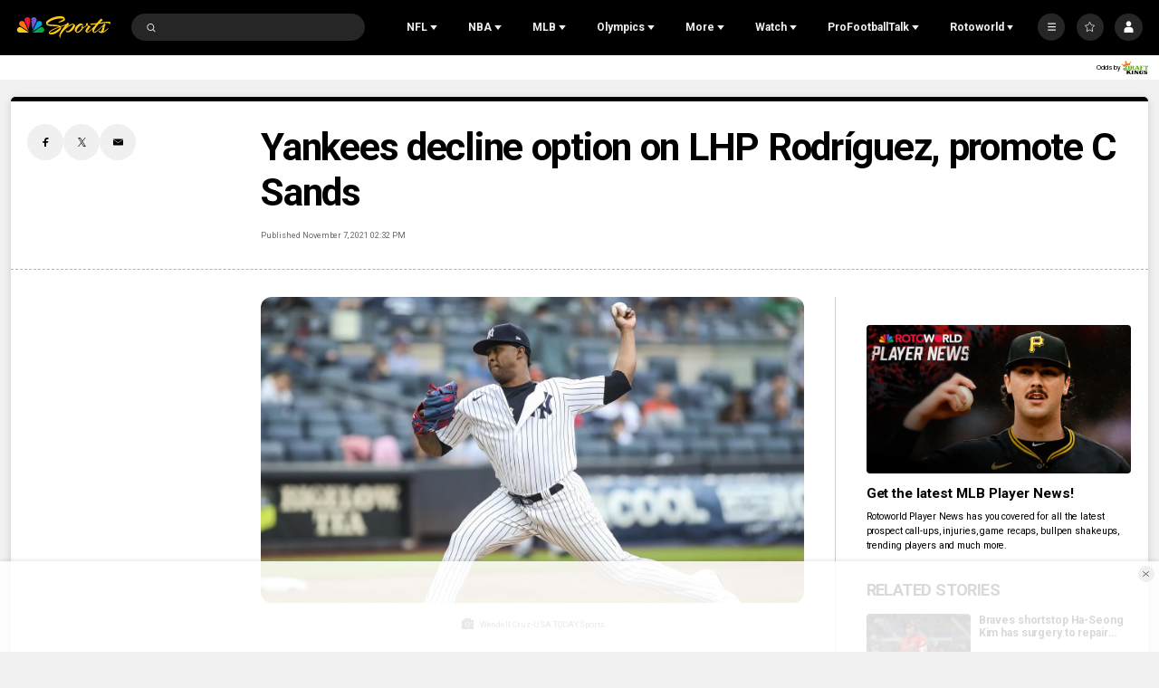

--- FILE ---
content_type: text/plain; charset=utf-8
request_url: https://widgets.media.sportradar.com/NBCUniversal/licensing
body_size: 10801
content:
U2FsdGVkX197HfdyHYcLPljq0+pjP829aeVqiYNSj8YLg9f72vQpspJPkiBGN2tB4xOsqJY84CkNRhbj1UJXTjB/Pj1atziI7mrAd3UZsZyyjorm+ghMF1ktjvtlxODOafdnN2cr5VBgLaSCESiImOtdLdwdeSh2haO7sAJMvZehQYNniIsGg2Z6cSQIXuMpWTgqnatCdjQ5e8aU5tLf6MmLyWNvKDXv6Wc/e3Q2kN6xFf5xnilQxru49TVbtQkq9dTK7DzJDBav/Ovs7Ownm7GiIcLTGFatXE+rLI7LccjZ+LC/PkFatKFFUpa8AE/U1VlVqnsCQH6GgtFF2HXFWByUxiovpInrdjpUP3PWpCttbiqhQaK/OYSXhFD617qSC5WOkdJQoNYQ+Lv2kP9c6pwFwkc0dLnovMpSIKrjI/eDD43Qc6n2uZ8b47aKiyD4Rfi8x9A06ocYDCcRimenEvp6HruAgd8ue7z/eVbi95szl9R2iYse9YPH52S5ySqpEB6KAzQcRn3z3e/6s1hjgkYBexfAyHCuWTrZp5J505NQuAmEaAowOypqJTnFqKHhXLRKr2bcDtvO+ZkxaL5rc9gyRNqakJrQXCaGYU1+wCnNU+39BiUB2hU69XhIPbfVQOH/VkbDOm9cnfJnjRK0c1toEoAY32aqpP54ST4wof662LbNW+QLjcxDdtL2+TxxgbaEe5JMpiIeIC4abv3M8KrKdMj4SIFp9t7/daIxnj83/Cm2dRODUMW30Uee7G84D7iKDcY4hbv/GsiFquacN+9Pak6CX0gc/a7Ee7Y273c/2lg4hyQn+Lc0ZJeHb8wL/Puld6BnF4dP7FmfhtEz+KllaempsSS37Uwy8BBSrLCKPHe7s32q01wOZC6690xsJhFeDYpXHDWYHWlvZMYLnF8KZWserpm9lWwiqBmhe7jiCKYgT1gsHlvEqfammAQyjOVCXrbr2SbtHRcuGALL6z3gfx+0v2FSq188C7txBYGD/PwX9XeDFeAk9qk2d3rxh2etnhWY293+qNHAZREwHrf13bXunX6++v9pbglOj13b9Z0St+f3UXW7Lon3aNh5To8yq0n1T42+pYKC6HKz+WUhZGRCkn9MtHcbpwFwE3S9KwzKHwrKeRzG9XrX0kMbV/[base64]/U2R/jsPZNsZXSVUs9XtqCxnT9UJz2yQQpe1By+oipQYnglUO2igU2DjUa1N2OFQFqD1VOa7HqHjRUSdRXT1yFCAloa4PkuSsKH9z+91eHf+zEu9OUyC0hH0NT93IpBKRXxnwWjsXRMtbona+KEQLNi+/yw7HSORzeSo8lxYuyZgzs/sgKRzscG/VgV7KeQBdPrOUR8Sell0ywjrQF7eh1m64x9l5pOP9QcmIsWNz9UShfxfwS3QhT+ZOGJpXWKpe0Sks77zycYylNROv8CHaWi4lqZF3H/JPCFOLNyTeoTQ7ZJTIaygItwanV///ObNGaaD3J6+OVKSqHYiuvMsGZl/[base64]/9rJloLfirrWDMw/1F4K8zaO2h0bD3mikBFNLtvLUoG3ne7Emyfz+rgrA3mgygTyvYZRTpbS3tUSlyHYDn7ai4/0oyUO7WLiklIcNadLe5o0a3O5dkgqGzzBWZCTVcRl+felBSWB3rSvAy0h/1huxoc2wzticWEWMeg+LoKcInTuMD1PT9vQ7XnhfDq5d30bLW7rVm40ZarYZ3OB5UJe43YdU+M9BqUeYPCih63wAQ+Lu5eAkVht05PTVH3FzcxgB+fJ9Q3yj+UpGwkO8DvayV9Tc9qHh/tqHG+IhYN2wGpPkm0vct47z4dYzhnFGp03m9yzdGoIAhDds1JyZDanjWz1y6CAx2m9ZWK3DXoy5jueQLGzPukb3ohUgv+J7sam36bCxELOv8d/62pZSJhbqnWAJn39t0WZ0FmOCAXGFZRwis6W+UYj0vlDckoxuGYwMFGCnAA8Pz6RDgm6EBaZyKf56nEKBRwhTlCUXZlSqcBHiuNrV/PwT8S3HfaH19k05m6u1g5R4Ex/ea6woINrQh7qSSz48AkNZyWymGC22eQtc/diHyDI+WypPdQKtlY32KWHq1qz0vgkQgxOYQ8609NskYYqVwZjqnTeRyJBEj82aP8GoK5NA3zy4vng4lrpo6Lzdf90v5cO8ChjOySMb4xQ3s7VDALOR+Knjv9Sdc5bFKG0O9Tp4RaKGnhenNSyJtgqlPNl/B1GN+UsJfPWGdidN3C78pxp6BjLNfVcEDqai3jNWj2oy7r/4hfSXtq2063BnpAK+rdjZMf30Fgs6n4CAon437pPdHs+8s+1lZEP585GWtgENzoT7QS0ruhvw/reAKg1UHvrpALJ8Jk9oBHf01qiOeOhnHzm6WprtUMLpDPqFF7WyF2oRje1CJjHd+4dbBqn2U5n+YIytPbHxOCA0nqbQa4buMrx6QGJnFGkdiiVL5+BWogOXxIpOsPkSIBmNoY6XD8/PXrXEG4AznlPvX9lu4FW+a2fDD4vBMgMqshRHxNFBOaANSULvuPOFRXz26LbC616D8t6xvSS//js+/MqOfGTeHV4IrEO0WT8E4Zsdq+NVquvZALHZekniLLufN00Wf5Pkn1w/bzOfptxkt9L9xcY4QXCinCyVyUQplV3PILgGaB6cRqOvat4uMvnbUSO99NuPYfrUUJ2FfgM7EblBGqcWKuatVFOmTXfxBZCz8qZjYQrK/s78AgEnOF6h6UWjvtbmgFAIzAM1BUjWSI0R9dXqqP/fgjRVuigbcP9uUY4fwLRyxeJbLroL6WhHjq+YTEIZ3SGT7Bit0XvjTWG1SjokFuE3ojAXUh9n/MPWGtnNJ2SAf6YMWTCOi5g/autPJG4cW/jRNHu2PPm7ZNeaAQt/ni0VHURsDZZfS0PtYAnPoNpWLhBkX9kmzVNz1dknwPW/FNhnxUuPLCKtX4jPehL8t3tE3cRLhqJh6ByzJD1fK29i2bt9BXaZxLFPh173wBCDp+JgIUetHgd6eUt43zpCnRS3fCul0CrxVU1e+J2jXpAcJEa/neQadhNLsz0urBXzQTKYT5UCbh5WYbAFq0k97QMmyYIxEzV9zkajgG8GYdmC3xoY5NaRwmSXmAwL6SAJErCCWnH7TysqlIm0jz8oIme0+eqXJuXe1Q+dm3oTlk+25udr7O45KfKXl/PNUbfeP9K+a5Ov9tRDO9xQNvegkh2kw8LYqrFJyT1IzEddXJWaidGoVbfXzhb1h95Zl2fm3ER/e+NZ/hQ5PPbw4jGBRsjS8hwT0XmVyJpHUExYICiSkzNXer2OYPPc7LYeOcgfCKh2gRWHBuwVg2VWTXqsZlRJ3niuE9dLZTpC8Zrym1PIbEaEFs/yR9N7HSneu7dIyc6OwOHoqNxTKEtK2Le3bDdDpBElWCC2JGCXiNber7MUQUdPoDlHUusfDskTFkCeOTO8n5/mZXvMYOkWI844U03vK+T3FtmsBqxV/1COd9lErudXMM+RU5ar+Z8yvQUDaALDPEg5iCXXr7yaxOKf7PIIGaBzmiIzgca8rTcZEu1O0ORhAVa27ujymTxdYFnjhDjr3hlfOxDiodg9WAnq1l3gDP09Mq7PJNgczCdpI6alFbWe327990vsKZlYO5Y8rcyN/pkd8wML1ATMTQCX2kjO5l8MWnF+Ao3boqXfhTtEJhlFXoXj5W8EpTv/vlz+6M7PjQCowWxt2Zavb+D6lNo6ftCQvN5/z/LRAgTdf8orHwSQshEp2U49aF970TNgXIZspcDmL0m/B6vw3s0Qw8hZQNFX5BHh/7soo8Q/PZGyRzP0e7Yw/NAJD9kNFy1Ormm7fylBVLS+M98HzLum4o8jdrZ16OVsoKuHmbyEXceEIOrEcYBZ/n496TKR/muS97oJr0ftPokw7VtagD7drYJu1ucI05q7JvhubMBkU6ShYYjTsPCSIyknZe1Qr10yE/tgID3NUxSvzNHr0vCUzyq49VFEdQAejmyB819Fzj/G/Uga9H/NKYTEOFQVsrV4thc8zdrw+JM2Qal6KjCqCzZ55DOcDL3i0bQTrBcB3s8JAUBVF4x3MXuxz6TvrxBLm38PV8P+xmtjAWWEZ8Np40TgimyNNDv1CrSHWH3g7GkPWcYt1cGDrs8rKBh/+FhAcNhZEL4kjMs8LU28EUXhxuHj8aFO481aXNvhyhU2CJz4uDTgq4vc4AAracyyjmO5JvxxQ3Ho71TQDB3B5qkMEdxHqyOPOtQTzRV/fSuTX3f6tVmrngXO5xU9RF0kcouYrFiGdJ8qMfAzh5pBMt2fJP3KXC/[base64]/4z77r6fcApAQOxzstP3VvTg5IxzZaLtGKIXwoZjfGHZ+90xcZGHfGtOqAKyVM52em55XaAjW0PUCNaeyUX3k8BbUVkHYqEMTYHoU73wEvSfSC7QAvYiH6VCwe/hv4nLKkU2jRAM62oqIw2Kd5RjLN0ihWYaT1EjsL6piAIzUF3unUYojQ8WP+K/KSG8eudb3sW1qNtqsSIE3zzl1JKNgL9i7nnzdSfFTk6AoxG/itJR91rvWtBiJLle7V4qZtqmb1MaB2E4ZNQE09TP4gKiFNxFxxslvgohUjhD0VNl6KyaKG5ZZpEAftU+5IlOXRro+8D7aTwJ6be/2Cq54Dk3peEbdjaUSojnESyJ5emQZF5vvvFpovzYM/pzxRCuHfYEeHuoh4AgYIiicvNR+JLriwpkSvcMp10Hil/mfSjuxAa26VTtUtoek7DO0P425cvxUU/N4hog/QTER9usxA2ff2GttLKhZfugRKr9hEUdvVoDUYy0QxoNn/ct2pzXMKXcpgEnYMtR1oV9fawrnAXTVfGFeaG4+DYKlQzLrXU01l0FPqqHdMJtjhRhMEGdbr5gkbqRaRBwM545E0pAZ0+i/ACAkO92wxAQrm9coSxLOqKUAfTvV/+Rux/dHFtffdiD7wtkFfPcsE2MPKtLrg8Drmh4vUX76xah7QeXKhm65lmlJR7bPsQmzAV5gL0zlICONHyKjbBWWpTUYG44Oc41L/aFO8FnyqX9wIklpGR1xI1Eoum5WW/XMcK07myx+y5CHCmCiYMxHwXZoMzXMzMUIC9Ifqp3jqd9ivn0qq3KwCTpzgzU7uWq+/rVbH/uSAvdnY3ZuZjEJ2yvq8Y7Tt7t85ExTaJBbcFyg1FGV0OhwBMoiQnxTytRQ3fi+kutN0GBx4eD2n//x0t6EVjrP25GNFK7j11MAmu/a3AgWJBFQWpCPF1PnjgAfCmxdkY6qmFJjFLmDirKEHXvRPpgbavLnDqQoZEy+2ApB47XQf9qakV2Y2kj+1eUMtucYnDpn2sRFLcbuMRmeucMcisTvw7z8vVqRZFkjFXQZXoRxqfDiv3dCmVhkvrEgCSjK/Zt0M6YtQFwWkJiLkkJfgaCS+G4NJtkZ0JIiF3gLDPIW7MGIHS6In9Bb8aoR+7Ns3AaaW9fdXOchQRI3O2/0Ta+9oi1wSXJYpbKzCK6kEA9ko/8wRTax8LM7ZButO4FQtRxaeMpt3QtQXZF/tGDmq7Osi5MRTmv9GlwXfb2H1Itqf4/GQCQMfd/3Oz/z074fJiPkKKSh6Wv/U2GpV1B+SsFD6KVTMtSl0hfIiSIyfobjWR5J3+8PXGHqGFfXoaGAzOvkUcKub6G8K+aNhKwVtGR9psIJSm3QzScnj5J1ZcJTgA3JbPr4U1If06aj+nC+EShB0YF2YYrZP2evmJ0tOfQCGIFHNpRwMZN+LbPqR0EVGcbw+CaTjcsEmpPcH2bd5/hi0ZOzkZIDUTIaTWVg01GzVgzwktay81w+6Ww7yN5cO/lfxRscEkQx+ez953c8dkybvH8Buokx/Pcw/Pz2c/cnGK3WvQP+VOumP7OPHDKNzJMv/Z4DFSY3oQtXit5yn8oIH+FZUlyegyi2LbwLo88skT0IczPeJR/V+/kKyeC4/O+mMiQSUqWbrXWafnQjWg8EGQtVd0AKEmFGZZvvnle08Qy5pkQMJb8Z9RXF12Rbdxnb6tMlEMCa0H9GP4p03RNrwG4PUw3KhNGB7D55tEuqIsY4bsOiCEJpecjixPKhoOr7yniYKAKEHCJmZg/cyIXK6GrXJHor2s7Eu2YJHZzWd2PSxwkgJ68TYNl+72+qAh2SNGkGndYN7yDJRQBg+7/LcK4QJDObZxYN+HbJQpwHCpmRpEmGCo7TMg36LyjVmomFaKDsowoVSNiCdaS1pzuIZD+eJsW/NQMbNowrNAk87T3xMVwiGs/K2puoKfMq9khDyQBdb8ZkahPcx3SFBMkJJE+Up1PIi3yOcAbCwTX0kDMb0uViXHdgXzGrr0nAYvYjZpXb8Z/eTa7LDQszL5q0k87aHrnkzGYfB4gHUk0S6cxKLj4k0EobCy3mIHkciu60peeuECwPYe/VyvybV/AEVA8RumXidu/Yey39AH3FXAZKy22V49pEMe0jYn99em9qekbRa4f/TYHXqje10Xx8mAhKecLtnp8Xx9Fo9uSlWUn4gBe/5judbqXZjp9W4CKGx+/Lvs23EVaErgUtrAnRw5GDNWsY6PUWN7g6CuakTx7Pq47PddY3texNHeVWIVhG/jMLWBqVdHJtPvpIk9IsVP/9Lc9jgA0/0KStvWc0EdymwLdG0bW32WUoYq8oVRxvXn8MST2unUww61d7CJ+ZrVKSWW4YG9enfPB37Xg+n4HySRQEq/aIGzShhSoeRATwuNFKmDqkmjGnGXKY5iESHFH6bIQ6BVG5gHPtQTeJa32GGwPTsGyon76cHlCb7NycXuOy+51eW0Mj5lnh9Wy6X+6jtpZ07MOAGgVEntShCOtip4oO826XRoY/qoWj9WF0YhM3P4voGUzpCeAOAG3ZPbncPEUQzagdXvYAj9A6m5qRdy8RIRfxBji/[base64]/z6TGsTJt6WNBYG8XYXJMibUIHUt3KxHuYNR36R3A4yra8Un2qkWF4rFzPzvVqkbJN2PHODUKPyQYGiWlHdQSkPQ11gv6uZfzrB5vgipVTizlFIcF31yckbYWzgFwFuOMmvj+zcWb/TKbFy590Ha74YheyFHK1aH/n5PkzOCTe9vSg3sN4IWzlF2ZxmAdgoeFwONi2EZHoiyNn8RLQTiLVyWrfsIbc2cqBQbe2KpN+kCKqlitBRe65q30jEv9k31Ddhe9ds2FODfu0AshhH/n5WyE7X9XIbN9mF2WuGA+3wehU+dLewn3bGnAi/joHCOfvHDS9VsE55Dv5IkDngLEOKBWw4Rx6FTs5tEON53sdgtMkaGpd+wTTk3qufvn/1SlCbNJJ/S9vKsus2JFJFhRPc4Ydhiyjdc9PCLl/yqGrQG0Bf9NVG3ZdeF8SsiOi1wFjvnmU9cD6vd8gbq49dJxkF/Tl9LFwVLwt6V7/ztQVcOXJ6zDN1OybCxO+1a1fFZ+RD44vbNbbQqtqlyyufwDY+t9Uzx9tPQXE3+F4oQimsKlqMUdM/IF3jyHdXkebPFmw0aXGnWVsJ55WGXjjWyDjwihTiHYMXixYiBLsY+ZFMjgu6PjvOWwKVNW01Eunxa5V8XPxrni9dfg0dX9bpJZKFynY/IMDS6e25+42ntGBy3tcLLxhe6TK+7OStcHeNLuR2RUUZIgzgSjVY3wWSNqtSSCZoMUtBkfY7ZDbdQN0qmsP3eCnZmXHQaj3XO5v8LXEZynFnhlFA66IlWpFvd4UbH7YawJOt5f5/1mLZhRTN/umwVuCIvI5L3ICwiYE1B53WwtOYT9GR7U9bRDOTFjU5VWM9Ey8colwgbOrtaiTdaPZkxnjckVCk558C1TPbUpfHKJ84ay8vYevgcOH38X+mvM3pKvYLlBoE8Ey3MSRhz9NTtEXq65hMlwgMatFhffDWPKlGQ14etO0f26JE5XnzTSp8w2FNfvGCpvnw/Z/hysf/XmzA8dVXIpKTocHpUK3Szs+kTVh465XiKRH1NftOzP7y9YCBH91vshftVi+jbu1+dqkyOC6LGfKcCQYC0XL1KCCCW6Ul6cTdHxDj0f1bg47y+9mlW8oz+BKA7msv/[base64]/zq2wr5bbzDdVERPQ/WW791zoC5Ff9e/9hUyrUhZiT83eHkA5SnNWMCkcQo9xBgT+jY2KW9mVeNF84SorrOolb29uSTJDMS5A+MSF93PhPsRinr9xF1p1C0YhpLxEYbky5SGE+nzIhIRrKRVi8bWlQ0Y8yMmQXAB3NtwFCUfWvlJvWnH56bDrcUcvG2OejwvClpB5/3juTi38WhNNfgTmkCd/tzlXmqRGgTxDXH7B6U7OXBLscqkk9Jm4irqWHEAWd0ijwZht84sxGny98MS+fzIxNa70q7S9oPj2XqQULluxK19NEvEpt+eJtPJu+Bm+PKmlpwjh7CgY8Gdzur74u2Nuc/YwL7MSyiAXO+SCw+YpS4MnJSkAN2BMIYVHywksHgQXz2FFDjO8YHNz6Am1y+fLBKXa7FTyWCVEUCJvxfrSkvg8hZbU9tiao7N83B0uFXvYkiWJYwSMMr2At4Xi/3F3wztLz+SBujjUMKFecHAJE8AuqO1pvOJc5d89XW75oAq1y7dWcreMnzNSjOlHLT+DynrYKwoyarTJqtYdNvCUyHjmugdRGt0ABjNmQH0l8vcBsKJQ4PJlpcb45peJm5JeIrvBbbSeOCfXPZmeyncSBmp9CtquT6fBjkCaciYkPDzDFz854hViNxNY/dogZMOMsI5B7Ve0PKrkbjZQNB/G1RE3z34+Nd7TBzkPA8Ok7DtWvRb5BpwH96en5KtHsjrznDWv9aKENWShJV71ys8adAZv3VJOVtKyHU/8CxVzFkrTIM9iWcGq7tDtCFiUqyKNPXIUHE77uCYs3ubq7kpt7bCL8nigw1IfJDxhJTlGntC+oUzj3Fnj+1lSXqhoyQSbcGcr5QC9LVwCOiD0mt0q+1Ud6M/N4kUp6PXG1DqfIAuvvJ8liArPnz7Bns6IvoHWv0pwQ6DA3HnOPNJnXoPrtw+iv5Xa+th7Ub+QPO71kl8jPdO8qyWLlTFcN74jbD+YHR795ye3AUG/[base64]/vhNKRZZ9dhszJVwV/SKoMnIckvt5K6ClhVoyYLB46d+BvHtLuykcAapgJB30HaxuUMmthogSYZx3rKqTOJ30sgi7Skzracak6hWbsdKHL1g/rFztT5xXmx7tFLLKr1zuphKY9OHR6sGBYvlLnqNvudKiF7CUtbURKQZyNmfzVTj3VJ9xfLGZm+C4W9jNbN9bWeMkhJQGpDTsxl2//Nvebn4S7zH1pSXGy9UjsI261z55df6iaQWZ1bQG0vJpCDzZBUABEMjd/zDShlY4EG5yqIdlZNU+p+JMNGVGCRiC3vmeZC/QlGv9h32kz7DJ/2oYY3YfmkJNVHjBpZXntuJ1L5F4eH9OT8qWpKAfb695vBpugOvlywcolXi1bVeodFP07V3833izX8q4piWjJJzG1t6YEOBhzUEWGSAOo6Odn6TD/UV6XOLw+aWaIacdCqmvwrMIXvOYX2med58Nubt+K+38Qht/[base64]/kUEOWnOju8Wr5KA+wFcc1vgk8Y9fCCxEeXBI6blWD9T9xtqWaoLmzXf2Mmbm7wMSlZVaITXIB7EfxlUmLPwTYDcaCWj435UezfMuGkcvw0SxmkA3cAslity7cFbClmP1OIe05/ZvVH5N/wrxUCj3qZM99Q8xphZAc2eJfPwTGpPmkPgIj5ioEQ6bUh5jDiIxBL08uW3JI8a9ZoO6ohgbLfEcS8Hfwma6IuoapZiO59UWu/etnGHsyPcZO7lyJ39HtlXP0LY0Rv+fqtbMVkXZdOye4F9SU0J+q6OtOhUndNl3aq64K4Xymtyje3iWaTaOdX726pC3RM3hvMJ5YJClq57ptgDmrXgNkiU/+040Hjm1d6iTg7DA34TdDJh2ymm08vIHVjW/VTYtZc6XtJMWSGUk4RYp9RtVP38u/6pmzT1nJukdaKezcy/ATxMFWAomdj7HaS2VJW9ktYqcXAvSBX/rkyn0hyR3cBhE88Dk/+PdNP9rTYfWJgXGJjEzJS71UOAHkDY7uK3FcXq0WPZuWDblolLBcQUXyU35ECX+Ot2i/LjAFalZ2v6mE7sJj1CUMe8gqZYzJ6Ya+0u2vxWORaTjPmuKEfX+sjPfwbXHnVrvn/Nypgv4t2Amh8Ip3OXsNn23yd/FAqIUQR7GUJhGa3qbcmNt2S3hqyaWqMBNjyAaLlGBMKkycAsF87A2KsAV0gwESy3onaCHJdF1nEbGQ2ThUOur2y/DOA9HG6fRHcS3uPK9MOVGY/mKYQtm2m7wxJJ6WofNVWAjhG15rRelA6rzL08f5WgqPwUaPXxsyqCNovmObVPfDrNXh6Lv5DNc78CR5a6J9ZVJFYhjdqVOJulF5LeB7ngQajlRgXEBooKbg1qYwofNetMeH1oBUzpevj7DQ83cbxO1jYObBHH/fMdlndyUSKs5gwbDLKn75IKiOwtYPxaq++E2PQFRygz2hX/lidTQOMpUqA0ZmfuFYlSmOrPSpDKsJVlAlfw8S2aLgwLJaW/[base64]/6NtV3pvsAwBq1qDbZg0qSHK8DbSrpB/0WyTfN+e2MpFVVo/GEnkwYZMDz3ZR4CkDpUeDKhxt8J0Kng2pdGdEjJfJmo/XLYc0Lp6YkSutwr3M0mo5Tl2WoedYrfq6l9Ho9USzsY6RizFeXGv2WUMIzcoJHLSq8yYN+Ce7X6DV8DY3L//XnxzvKmilM7N3XdwaOZ8AMz03K56AFev+DK3njQf1ZpbIHDQGB7bEVqGFAYjQ27P7E05rtHunFqCMGZfgRh4dk5hh4EL6BCCR+IpFCtPPOFmMsLTnCotz+Ct7q3aj6SwvZ5u9uil4uS/ucU0FSGIrU7f6KwN5a50XCk229JJ3P+zsX3Nm3D9OqZAJRMui2oNR3osWowYKe8N+bZ9lu1HBDvAxG6kk4nmnQOppwoUdpMVdNYNdMTOwIbartuhypp9KYNB6OVqb0PJydJqq33/Qo3OK3RVByltNbboEN1XGswQn0mGgY6h0z+jk2iZEeJGWeRFmuWBw+/qB6+rMFHaTirdfqHLwhO4pcOGKKtzw9D1O8Do0Rjysi0bSPsfTZfalkCaY4TBrxg2WutCZnJsufxb7YzXMKj3+0YZpRimP33dhL4SeCPjGAZ+i/LrxRwe+MpFJzYHgp6QNl+CR78oa/FJ7Y3z6IZxhQnSzJkF4B+ArtU7CKuHTIJv4C0Av0MqwVtmrC/jokDZ1YRVKZgv1ZBfz114ia84LdBB7ge7/FyjBIygepa6VaZT5LGmM6ENsbnEDu5jMhTkt9ZlrU6W4YdkcfhBSG3d3cHAPLNYPaswWOWXQUrvKliOFXZZeFAg7KOMgK5l19Yx7XF//xtmGU9C//9aM9Hi/BK1NwLaczGSMYU+FaHMJAGZj3seA2nCp4dBfOLa8lFTlipUs0aBAKcIBIDfX+tyOG/5OTTu4jLX3tzaXxlg20+gnjVW90TNAhEiOOCfUSL7LszVcyTkZCm3so9Idid9BpIkXKKz0gIc08BgL1gNd5JAsn2rUTtXmlRGcc+J2pHpnP8ppuAH5RYc3wNZm4OfDggOfrsD2xt6JlyJZjaPfCSHdmhQGckfGZozqGdoVRKX4bnwWtBKn4/0FZ90p3K/hjjd5cqFsDUWyph8hQdpx9dLZtr7pCfh+86a9vTDJR7Mt1YaelkkBnYNta+ikaFatdeZpfxKeTdfXWGs2RYWEVbaYICmgQA4uFuBbj19VDCf5l3dTj/5OWCFw5RN/LJLjT88XblZBA1l2pBoViX99ZQFNOtKM2bj5RELcbAp/LHdIbWjCEMSpE8v7KHaH/6g7GTZaTCq04sLllug/Wrxo3dUC44nn29oWcEVnCyfUQ0P5iqgvOgEOEuYPEu7Y60UvDAPfMjp4rDAAPz+cfRkP+Q3ipv1B6NDnmhnBYNq0h8iyGHJT6X+GJGIEh7kZWk1Dhb9savAaNwplGamY5GEXgYRiilwAFo7JYjtdCZ99WyB+3ZVji83E6hX2d/BhJndp8awWRMys0NeuhsLkQfpVtMdH7s4my4+IYQM8ORpy1S9jLFdKA3qOzbjmobDJUYnLeWAwDB3sJBrzNgZdSe3YAkuQvt2oEMmCzG89OmszfRbMONIowuxoCgjZkq3lX63+ce9EnVAKRdA6kdm8SKUFrRz7KYa0J7auo/jGv2Pqs6Pej+Q407VaBOtO6K2h2EqveJUcQFb8EjYU/ubxafpk5+OBgkyh7+NxSZYdgXHNlM0M0ZnhvE2Qp9MyFXEdIiJgHHDN8CnrE9vueCaP4VVlrJp+mGLMgGv/84C8=